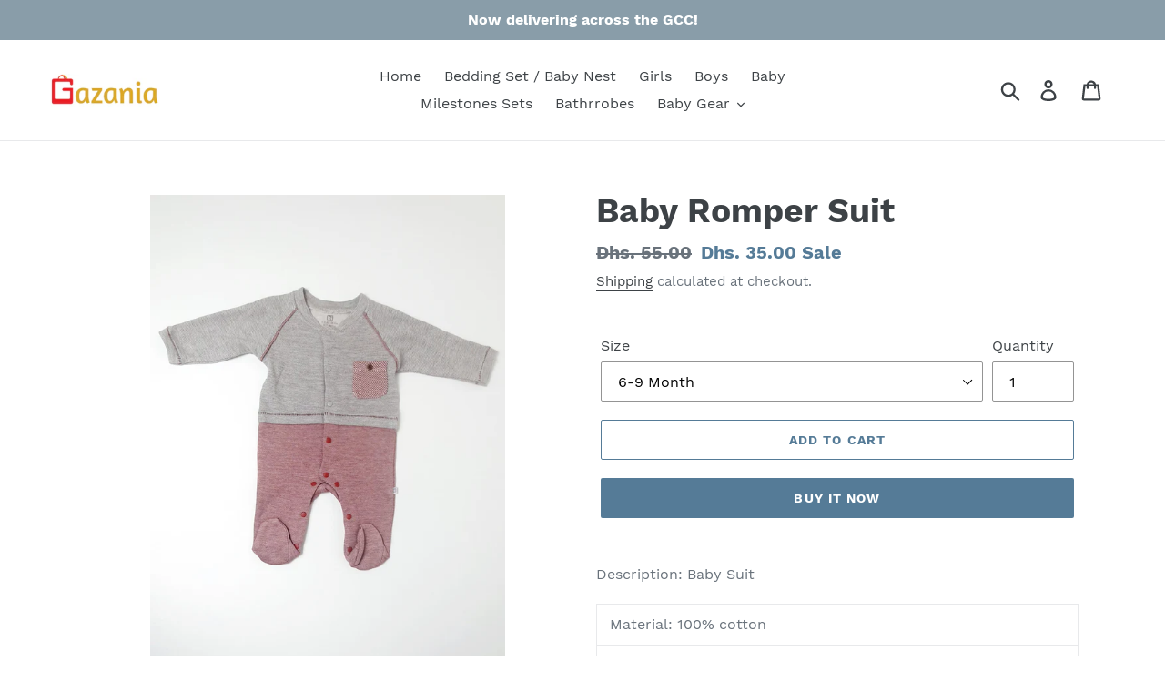

--- FILE ---
content_type: text/html; charset=utf-8
request_url: https://www.egazania.com/products/copy-of-baby-romper-suit-3
body_size: 19684
content:
<!doctype html>
<html class="no-js" lang="en">
<head>
<!-- Global site tag (gtag.js) - Google Analytics -->
<script async src="https://www.googletagmanager.com/gtag/js?id=UA-135627865-1"></script>
<script>
  window.dataLayer = window.dataLayer || [];
  function gtag(){dataLayer.push(arguments);}
  gtag('js', new Date());
  gtag('config', 'UA-135627865-1');
  gtag('config', 'AW-1042521194');
</script>


  <meta name="google-site-verification" content="WVIadOx8ORwhfR8MAFz8h7g5tR-t4gImgq23tzyPfFQ" />
  <meta charset="utf-8">
  <meta http-equiv="X-UA-Compatible" content="IE=edge,chrome=1">
  <meta name="viewport" content="width=device-width,initial-scale=1">
  <meta name="theme-color" content="#557b97">
  <link rel="canonical" href="https://www.egazania.com/products/copy-of-baby-romper-suit-3"><link rel="shortcut icon" href="//www.egazania.com/cdn/shop/files/faviconNoBG_32x32.png?v=1614322985" type="image/png"><title>Baby Romper Suit
&ndash; Gazania</title><meta name="description" content="Description: Baby Suit with Bow and Hat Material: 100% cotton Seasons: 4 Seasons Gender: BOY Made in: Turkey"><!-- /snippets/social-meta-tags.liquid -->




<meta property="og:site_name" content="Gazania">
<meta property="og:url" content="https://www.egazania.com/products/copy-of-baby-romper-suit-3">
<meta property="og:title" content="Baby Romper Suit">
<meta property="og:type" content="product">
<meta property="og:description" content="Description: Baby Suit with Bow and Hat Material: 100% cotton Seasons: 4 Seasons Gender: BOY Made in: Turkey">

  <meta property="og:price:amount" content="35.00">
  <meta property="og:price:currency" content="AED">

<meta property="og:image" content="http://www.egazania.com/cdn/shop/products/20200518_210748_1200x1200.jpg?v=1590010665">
<meta property="og:image:secure_url" content="https://www.egazania.com/cdn/shop/products/20200518_210748_1200x1200.jpg?v=1590010665">


<meta name="twitter:card" content="summary_large_image">
<meta name="twitter:title" content="Baby Romper Suit">
<meta name="twitter:description" content="Description: Baby Suit with Bow and Hat Material: 100% cotton Seasons: 4 Seasons Gender: BOY Made in: Turkey">


  <link href="//www.egazania.com/cdn/shop/t/1/assets/theme.scss.css?v=103901103646119291311658244643" rel="stylesheet" type="text/css" media="all" />

  <script>
    var theme = {
      strings: {
        addToCart: "Add to cart",
        soldOut: "Sold out",
        unavailable: "Unavailable",
        regularPrice: "Regular price",
        sale: "Sale",
        showMore: "Show More",
        showLess: "Show Less",
        addressError: "Error looking up that address",
        addressNoResults: "No results for that address",
        addressQueryLimit: "You have exceeded the Google API usage limit. Consider upgrading to a \u003ca href=\"https:\/\/developers.google.com\/maps\/premium\/usage-limits\"\u003ePremium Plan\u003c\/a\u003e.",
        authError: "There was a problem authenticating your Google Maps account.",
        newWindow: "Opens in a new window.",
        external: "Opens external website.",
        newWindowExternal: "Opens external website in a new window."
      },
      moneyFormat: "\u003cspan class=money\u003eDhs. {{amount}}\u003c\/span\u003e"
    }

    document.documentElement.className = document.documentElement.className.replace('no-js', 'js');
  </script><script src="//www.egazania.com/cdn/shop/t/1/assets/lazysizes.js?v=68441465964607740661546796125" async="async"></script>
  <script src="//www.egazania.com/cdn/shop/t/1/assets/vendor.js?v=121857302354663160541546796126" defer="defer"></script>
  <script src="//www.egazania.com/cdn/shop/t/1/assets/theme.js?v=12513799077045517171639151945" defer="defer"></script>

  <script>window.performance && window.performance.mark && window.performance.mark('shopify.content_for_header.start');</script><meta id="shopify-digital-wallet" name="shopify-digital-wallet" content="/15910699108/digital_wallets/dialog">
<link rel="alternate" hreflang="x-default" href="https://www.egazania.com/products/copy-of-baby-romper-suit-3">
<link rel="alternate" hreflang="en" href="https://www.egazania.com/products/copy-of-baby-romper-suit-3">
<link rel="alternate" hreflang="ar" href="https://www.egazania.com/ar/products/copy-of-baby-romper-suit-3">
<link rel="alternate" type="application/json+oembed" href="https://www.egazania.com/products/copy-of-baby-romper-suit-3.oembed">
<script async="async" src="/checkouts/internal/preloads.js?locale=en-AE"></script>
<script id="shopify-features" type="application/json">{"accessToken":"c081b2992268055f22c27b635234298e","betas":["rich-media-storefront-analytics"],"domain":"www.egazania.com","predictiveSearch":true,"shopId":15910699108,"locale":"en"}</script>
<script>var Shopify = Shopify || {};
Shopify.shop = "e-gazania.myshopify.com";
Shopify.locale = "en";
Shopify.currency = {"active":"AED","rate":"1.0"};
Shopify.country = "AE";
Shopify.theme = {"name":"Debut","id":54956916836,"schema_name":"Debut","schema_version":"11.0.1","theme_store_id":796,"role":"main"};
Shopify.theme.handle = "null";
Shopify.theme.style = {"id":null,"handle":null};
Shopify.cdnHost = "www.egazania.com/cdn";
Shopify.routes = Shopify.routes || {};
Shopify.routes.root = "/";</script>
<script type="module">!function(o){(o.Shopify=o.Shopify||{}).modules=!0}(window);</script>
<script>!function(o){function n(){var o=[];function n(){o.push(Array.prototype.slice.apply(arguments))}return n.q=o,n}var t=o.Shopify=o.Shopify||{};t.loadFeatures=n(),t.autoloadFeatures=n()}(window);</script>
<script id="shop-js-analytics" type="application/json">{"pageType":"product"}</script>
<script defer="defer" async type="module" src="//www.egazania.com/cdn/shopifycloud/shop-js/modules/v2/client.init-shop-cart-sync_C5BV16lS.en.esm.js"></script>
<script defer="defer" async type="module" src="//www.egazania.com/cdn/shopifycloud/shop-js/modules/v2/chunk.common_CygWptCX.esm.js"></script>
<script type="module">
  await import("//www.egazania.com/cdn/shopifycloud/shop-js/modules/v2/client.init-shop-cart-sync_C5BV16lS.en.esm.js");
await import("//www.egazania.com/cdn/shopifycloud/shop-js/modules/v2/chunk.common_CygWptCX.esm.js");

  window.Shopify.SignInWithShop?.initShopCartSync?.({"fedCMEnabled":true,"windoidEnabled":true});

</script>
<script>(function() {
  var isLoaded = false;
  function asyncLoad() {
    if (isLoaded) return;
    isLoaded = true;
    var urls = ["https:\/\/cdn.autoketing.org\/sdk-cdn\/currency-convert\/dist\/currency-convert-embed.js?t=1614972564389812761\u0026shop=e-gazania.myshopify.com"];
    for (var i = 0; i < urls.length; i++) {
      var s = document.createElement('script');
      s.type = 'text/javascript';
      s.async = true;
      s.src = urls[i];
      var x = document.getElementsByTagName('script')[0];
      x.parentNode.insertBefore(s, x);
    }
  };
  if(window.attachEvent) {
    window.attachEvent('onload', asyncLoad);
  } else {
    window.addEventListener('load', asyncLoad, false);
  }
})();</script>
<script id="__st">var __st={"a":15910699108,"offset":14400,"reqid":"61e9637c-6551-4db8-af07-6f02a713ee35-1768692687","pageurl":"www.egazania.com\/products\/copy-of-baby-romper-suit-3","u":"7e7ddd81567f","p":"product","rtyp":"product","rid":4458855039059};</script>
<script>window.ShopifyPaypalV4VisibilityTracking = true;</script>
<script id="captcha-bootstrap">!function(){'use strict';const t='contact',e='account',n='new_comment',o=[[t,t],['blogs',n],['comments',n],[t,'customer']],c=[[e,'customer_login'],[e,'guest_login'],[e,'recover_customer_password'],[e,'create_customer']],r=t=>t.map((([t,e])=>`form[action*='/${t}']:not([data-nocaptcha='true']) input[name='form_type'][value='${e}']`)).join(','),a=t=>()=>t?[...document.querySelectorAll(t)].map((t=>t.form)):[];function s(){const t=[...o],e=r(t);return a(e)}const i='password',u='form_key',d=['recaptcha-v3-token','g-recaptcha-response','h-captcha-response',i],f=()=>{try{return window.sessionStorage}catch{return}},m='__shopify_v',_=t=>t.elements[u];function p(t,e,n=!1){try{const o=window.sessionStorage,c=JSON.parse(o.getItem(e)),{data:r}=function(t){const{data:e,action:n}=t;return t[m]||n?{data:e,action:n}:{data:t,action:n}}(c);for(const[e,n]of Object.entries(r))t.elements[e]&&(t.elements[e].value=n);n&&o.removeItem(e)}catch(o){console.error('form repopulation failed',{error:o})}}const l='form_type',E='cptcha';function T(t){t.dataset[E]=!0}const w=window,h=w.document,L='Shopify',v='ce_forms',y='captcha';let A=!1;((t,e)=>{const n=(g='f06e6c50-85a8-45c8-87d0-21a2b65856fe',I='https://cdn.shopify.com/shopifycloud/storefront-forms-hcaptcha/ce_storefront_forms_captcha_hcaptcha.v1.5.2.iife.js',D={infoText:'Protected by hCaptcha',privacyText:'Privacy',termsText:'Terms'},(t,e,n)=>{const o=w[L][v],c=o.bindForm;if(c)return c(t,g,e,D).then(n);var r;o.q.push([[t,g,e,D],n]),r=I,A||(h.body.append(Object.assign(h.createElement('script'),{id:'captcha-provider',async:!0,src:r})),A=!0)});var g,I,D;w[L]=w[L]||{},w[L][v]=w[L][v]||{},w[L][v].q=[],w[L][y]=w[L][y]||{},w[L][y].protect=function(t,e){n(t,void 0,e),T(t)},Object.freeze(w[L][y]),function(t,e,n,w,h,L){const[v,y,A,g]=function(t,e,n){const i=e?o:[],u=t?c:[],d=[...i,...u],f=r(d),m=r(i),_=r(d.filter((([t,e])=>n.includes(e))));return[a(f),a(m),a(_),s()]}(w,h,L),I=t=>{const e=t.target;return e instanceof HTMLFormElement?e:e&&e.form},D=t=>v().includes(t);t.addEventListener('submit',(t=>{const e=I(t);if(!e)return;const n=D(e)&&!e.dataset.hcaptchaBound&&!e.dataset.recaptchaBound,o=_(e),c=g().includes(e)&&(!o||!o.value);(n||c)&&t.preventDefault(),c&&!n&&(function(t){try{if(!f())return;!function(t){const e=f();if(!e)return;const n=_(t);if(!n)return;const o=n.value;o&&e.removeItem(o)}(t);const e=Array.from(Array(32),(()=>Math.random().toString(36)[2])).join('');!function(t,e){_(t)||t.append(Object.assign(document.createElement('input'),{type:'hidden',name:u})),t.elements[u].value=e}(t,e),function(t,e){const n=f();if(!n)return;const o=[...t.querySelectorAll(`input[type='${i}']`)].map((({name:t})=>t)),c=[...d,...o],r={};for(const[a,s]of new FormData(t).entries())c.includes(a)||(r[a]=s);n.setItem(e,JSON.stringify({[m]:1,action:t.action,data:r}))}(t,e)}catch(e){console.error('failed to persist form',e)}}(e),e.submit())}));const S=(t,e)=>{t&&!t.dataset[E]&&(n(t,e.some((e=>e===t))),T(t))};for(const o of['focusin','change'])t.addEventListener(o,(t=>{const e=I(t);D(e)&&S(e,y())}));const B=e.get('form_key'),M=e.get(l),P=B&&M;t.addEventListener('DOMContentLoaded',(()=>{const t=y();if(P)for(const e of t)e.elements[l].value===M&&p(e,B);[...new Set([...A(),...v().filter((t=>'true'===t.dataset.shopifyCaptcha))])].forEach((e=>S(e,t)))}))}(h,new URLSearchParams(w.location.search),n,t,e,['guest_login'])})(!0,!0)}();</script>
<script integrity="sha256-4kQ18oKyAcykRKYeNunJcIwy7WH5gtpwJnB7kiuLZ1E=" data-source-attribution="shopify.loadfeatures" defer="defer" src="//www.egazania.com/cdn/shopifycloud/storefront/assets/storefront/load_feature-a0a9edcb.js" crossorigin="anonymous"></script>
<script data-source-attribution="shopify.dynamic_checkout.dynamic.init">var Shopify=Shopify||{};Shopify.PaymentButton=Shopify.PaymentButton||{isStorefrontPortableWallets:!0,init:function(){window.Shopify.PaymentButton.init=function(){};var t=document.createElement("script");t.src="https://www.egazania.com/cdn/shopifycloud/portable-wallets/latest/portable-wallets.en.js",t.type="module",document.head.appendChild(t)}};
</script>
<script data-source-attribution="shopify.dynamic_checkout.buyer_consent">
  function portableWalletsHideBuyerConsent(e){var t=document.getElementById("shopify-buyer-consent"),n=document.getElementById("shopify-subscription-policy-button");t&&n&&(t.classList.add("hidden"),t.setAttribute("aria-hidden","true"),n.removeEventListener("click",e))}function portableWalletsShowBuyerConsent(e){var t=document.getElementById("shopify-buyer-consent"),n=document.getElementById("shopify-subscription-policy-button");t&&n&&(t.classList.remove("hidden"),t.removeAttribute("aria-hidden"),n.addEventListener("click",e))}window.Shopify?.PaymentButton&&(window.Shopify.PaymentButton.hideBuyerConsent=portableWalletsHideBuyerConsent,window.Shopify.PaymentButton.showBuyerConsent=portableWalletsShowBuyerConsent);
</script>
<script>
  function portableWalletsCleanup(e){e&&e.src&&console.error("Failed to load portable wallets script "+e.src);var t=document.querySelectorAll("shopify-accelerated-checkout .shopify-payment-button__skeleton, shopify-accelerated-checkout-cart .wallet-cart-button__skeleton"),e=document.getElementById("shopify-buyer-consent");for(let e=0;e<t.length;e++)t[e].remove();e&&e.remove()}function portableWalletsNotLoadedAsModule(e){e instanceof ErrorEvent&&"string"==typeof e.message&&e.message.includes("import.meta")&&"string"==typeof e.filename&&e.filename.includes("portable-wallets")&&(window.removeEventListener("error",portableWalletsNotLoadedAsModule),window.Shopify.PaymentButton.failedToLoad=e,"loading"===document.readyState?document.addEventListener("DOMContentLoaded",window.Shopify.PaymentButton.init):window.Shopify.PaymentButton.init())}window.addEventListener("error",portableWalletsNotLoadedAsModule);
</script>

<script type="module" src="https://www.egazania.com/cdn/shopifycloud/portable-wallets/latest/portable-wallets.en.js" onError="portableWalletsCleanup(this)" crossorigin="anonymous"></script>
<script nomodule>
  document.addEventListener("DOMContentLoaded", portableWalletsCleanup);
</script>

<link id="shopify-accelerated-checkout-styles" rel="stylesheet" media="screen" href="https://www.egazania.com/cdn/shopifycloud/portable-wallets/latest/accelerated-checkout-backwards-compat.css" crossorigin="anonymous">
<style id="shopify-accelerated-checkout-cart">
        #shopify-buyer-consent {
  margin-top: 1em;
  display: inline-block;
  width: 100%;
}

#shopify-buyer-consent.hidden {
  display: none;
}

#shopify-subscription-policy-button {
  background: none;
  border: none;
  padding: 0;
  text-decoration: underline;
  font-size: inherit;
  cursor: pointer;
}

#shopify-subscription-policy-button::before {
  box-shadow: none;
}

      </style>

<script>window.performance && window.performance.mark && window.performance.mark('shopify.content_for_header.end');</script>
<link href="https://monorail-edge.shopifysvc.com" rel="dns-prefetch">
<script>(function(){if ("sendBeacon" in navigator && "performance" in window) {try {var session_token_from_headers = performance.getEntriesByType('navigation')[0].serverTiming.find(x => x.name == '_s').description;} catch {var session_token_from_headers = undefined;}var session_cookie_matches = document.cookie.match(/_shopify_s=([^;]*)/);var session_token_from_cookie = session_cookie_matches && session_cookie_matches.length === 2 ? session_cookie_matches[1] : "";var session_token = session_token_from_headers || session_token_from_cookie || "";function handle_abandonment_event(e) {var entries = performance.getEntries().filter(function(entry) {return /monorail-edge.shopifysvc.com/.test(entry.name);});if (!window.abandonment_tracked && entries.length === 0) {window.abandonment_tracked = true;var currentMs = Date.now();var navigation_start = performance.timing.navigationStart;var payload = {shop_id: 15910699108,url: window.location.href,navigation_start,duration: currentMs - navigation_start,session_token,page_type: "product"};window.navigator.sendBeacon("https://monorail-edge.shopifysvc.com/v1/produce", JSON.stringify({schema_id: "online_store_buyer_site_abandonment/1.1",payload: payload,metadata: {event_created_at_ms: currentMs,event_sent_at_ms: currentMs}}));}}window.addEventListener('pagehide', handle_abandonment_event);}}());</script>
<script id="web-pixels-manager-setup">(function e(e,d,r,n,o){if(void 0===o&&(o={}),!Boolean(null===(a=null===(i=window.Shopify)||void 0===i?void 0:i.analytics)||void 0===a?void 0:a.replayQueue)){var i,a;window.Shopify=window.Shopify||{};var t=window.Shopify;t.analytics=t.analytics||{};var s=t.analytics;s.replayQueue=[],s.publish=function(e,d,r){return s.replayQueue.push([e,d,r]),!0};try{self.performance.mark("wpm:start")}catch(e){}var l=function(){var e={modern:/Edge?\/(1{2}[4-9]|1[2-9]\d|[2-9]\d{2}|\d{4,})\.\d+(\.\d+|)|Firefox\/(1{2}[4-9]|1[2-9]\d|[2-9]\d{2}|\d{4,})\.\d+(\.\d+|)|Chrom(ium|e)\/(9{2}|\d{3,})\.\d+(\.\d+|)|(Maci|X1{2}).+ Version\/(15\.\d+|(1[6-9]|[2-9]\d|\d{3,})\.\d+)([,.]\d+|)( \(\w+\)|)( Mobile\/\w+|) Safari\/|Chrome.+OPR\/(9{2}|\d{3,})\.\d+\.\d+|(CPU[ +]OS|iPhone[ +]OS|CPU[ +]iPhone|CPU IPhone OS|CPU iPad OS)[ +]+(15[._]\d+|(1[6-9]|[2-9]\d|\d{3,})[._]\d+)([._]\d+|)|Android:?[ /-](13[3-9]|1[4-9]\d|[2-9]\d{2}|\d{4,})(\.\d+|)(\.\d+|)|Android.+Firefox\/(13[5-9]|1[4-9]\d|[2-9]\d{2}|\d{4,})\.\d+(\.\d+|)|Android.+Chrom(ium|e)\/(13[3-9]|1[4-9]\d|[2-9]\d{2}|\d{4,})\.\d+(\.\d+|)|SamsungBrowser\/([2-9]\d|\d{3,})\.\d+/,legacy:/Edge?\/(1[6-9]|[2-9]\d|\d{3,})\.\d+(\.\d+|)|Firefox\/(5[4-9]|[6-9]\d|\d{3,})\.\d+(\.\d+|)|Chrom(ium|e)\/(5[1-9]|[6-9]\d|\d{3,})\.\d+(\.\d+|)([\d.]+$|.*Safari\/(?![\d.]+ Edge\/[\d.]+$))|(Maci|X1{2}).+ Version\/(10\.\d+|(1[1-9]|[2-9]\d|\d{3,})\.\d+)([,.]\d+|)( \(\w+\)|)( Mobile\/\w+|) Safari\/|Chrome.+OPR\/(3[89]|[4-9]\d|\d{3,})\.\d+\.\d+|(CPU[ +]OS|iPhone[ +]OS|CPU[ +]iPhone|CPU IPhone OS|CPU iPad OS)[ +]+(10[._]\d+|(1[1-9]|[2-9]\d|\d{3,})[._]\d+)([._]\d+|)|Android:?[ /-](13[3-9]|1[4-9]\d|[2-9]\d{2}|\d{4,})(\.\d+|)(\.\d+|)|Mobile Safari.+OPR\/([89]\d|\d{3,})\.\d+\.\d+|Android.+Firefox\/(13[5-9]|1[4-9]\d|[2-9]\d{2}|\d{4,})\.\d+(\.\d+|)|Android.+Chrom(ium|e)\/(13[3-9]|1[4-9]\d|[2-9]\d{2}|\d{4,})\.\d+(\.\d+|)|Android.+(UC? ?Browser|UCWEB|U3)[ /]?(15\.([5-9]|\d{2,})|(1[6-9]|[2-9]\d|\d{3,})\.\d+)\.\d+|SamsungBrowser\/(5\.\d+|([6-9]|\d{2,})\.\d+)|Android.+MQ{2}Browser\/(14(\.(9|\d{2,})|)|(1[5-9]|[2-9]\d|\d{3,})(\.\d+|))(\.\d+|)|K[Aa][Ii]OS\/(3\.\d+|([4-9]|\d{2,})\.\d+)(\.\d+|)/},d=e.modern,r=e.legacy,n=navigator.userAgent;return n.match(d)?"modern":n.match(r)?"legacy":"unknown"}(),u="modern"===l?"modern":"legacy",c=(null!=n?n:{modern:"",legacy:""})[u],f=function(e){return[e.baseUrl,"/wpm","/b",e.hashVersion,"modern"===e.buildTarget?"m":"l",".js"].join("")}({baseUrl:d,hashVersion:r,buildTarget:u}),m=function(e){var d=e.version,r=e.bundleTarget,n=e.surface,o=e.pageUrl,i=e.monorailEndpoint;return{emit:function(e){var a=e.status,t=e.errorMsg,s=(new Date).getTime(),l=JSON.stringify({metadata:{event_sent_at_ms:s},events:[{schema_id:"web_pixels_manager_load/3.1",payload:{version:d,bundle_target:r,page_url:o,status:a,surface:n,error_msg:t},metadata:{event_created_at_ms:s}}]});if(!i)return console&&console.warn&&console.warn("[Web Pixels Manager] No Monorail endpoint provided, skipping logging."),!1;try{return self.navigator.sendBeacon.bind(self.navigator)(i,l)}catch(e){}var u=new XMLHttpRequest;try{return u.open("POST",i,!0),u.setRequestHeader("Content-Type","text/plain"),u.send(l),!0}catch(e){return console&&console.warn&&console.warn("[Web Pixels Manager] Got an unhandled error while logging to Monorail."),!1}}}}({version:r,bundleTarget:l,surface:e.surface,pageUrl:self.location.href,monorailEndpoint:e.monorailEndpoint});try{o.browserTarget=l,function(e){var d=e.src,r=e.async,n=void 0===r||r,o=e.onload,i=e.onerror,a=e.sri,t=e.scriptDataAttributes,s=void 0===t?{}:t,l=document.createElement("script"),u=document.querySelector("head"),c=document.querySelector("body");if(l.async=n,l.src=d,a&&(l.integrity=a,l.crossOrigin="anonymous"),s)for(var f in s)if(Object.prototype.hasOwnProperty.call(s,f))try{l.dataset[f]=s[f]}catch(e){}if(o&&l.addEventListener("load",o),i&&l.addEventListener("error",i),u)u.appendChild(l);else{if(!c)throw new Error("Did not find a head or body element to append the script");c.appendChild(l)}}({src:f,async:!0,onload:function(){if(!function(){var e,d;return Boolean(null===(d=null===(e=window.Shopify)||void 0===e?void 0:e.analytics)||void 0===d?void 0:d.initialized)}()){var d=window.webPixelsManager.init(e)||void 0;if(d){var r=window.Shopify.analytics;r.replayQueue.forEach((function(e){var r=e[0],n=e[1],o=e[2];d.publishCustomEvent(r,n,o)})),r.replayQueue=[],r.publish=d.publishCustomEvent,r.visitor=d.visitor,r.initialized=!0}}},onerror:function(){return m.emit({status:"failed",errorMsg:"".concat(f," has failed to load")})},sri:function(e){var d=/^sha384-[A-Za-z0-9+/=]+$/;return"string"==typeof e&&d.test(e)}(c)?c:"",scriptDataAttributes:o}),m.emit({status:"loading"})}catch(e){m.emit({status:"failed",errorMsg:(null==e?void 0:e.message)||"Unknown error"})}}})({shopId: 15910699108,storefrontBaseUrl: "https://www.egazania.com",extensionsBaseUrl: "https://extensions.shopifycdn.com/cdn/shopifycloud/web-pixels-manager",monorailEndpoint: "https://monorail-edge.shopifysvc.com/unstable/produce_batch",surface: "storefront-renderer",enabledBetaFlags: ["2dca8a86"],webPixelsConfigList: [{"id":"51544147","eventPayloadVersion":"v1","runtimeContext":"LAX","scriptVersion":"1","type":"CUSTOM","privacyPurposes":["MARKETING"],"name":"Meta pixel (migrated)"},{"id":"82411603","eventPayloadVersion":"v1","runtimeContext":"LAX","scriptVersion":"1","type":"CUSTOM","privacyPurposes":["ANALYTICS"],"name":"Google Analytics tag (migrated)"},{"id":"shopify-app-pixel","configuration":"{}","eventPayloadVersion":"v1","runtimeContext":"STRICT","scriptVersion":"0450","apiClientId":"shopify-pixel","type":"APP","privacyPurposes":["ANALYTICS","MARKETING"]},{"id":"shopify-custom-pixel","eventPayloadVersion":"v1","runtimeContext":"LAX","scriptVersion":"0450","apiClientId":"shopify-pixel","type":"CUSTOM","privacyPurposes":["ANALYTICS","MARKETING"]}],isMerchantRequest: false,initData: {"shop":{"name":"Gazania","paymentSettings":{"currencyCode":"AED"},"myshopifyDomain":"e-gazania.myshopify.com","countryCode":"AE","storefrontUrl":"https:\/\/www.egazania.com"},"customer":null,"cart":null,"checkout":null,"productVariants":[{"price":{"amount":35.0,"currencyCode":"AED"},"product":{"title":"Baby Romper Suit","vendor":"Babexi","id":"4458855039059","untranslatedTitle":"Baby Romper Suit","url":"\/products\/copy-of-baby-romper-suit-3","type":"Girls"},"id":"31809522565203","image":{"src":"\/\/www.egazania.com\/cdn\/shop\/products\/20200518_210748.jpg?v=1590010665"},"sku":null,"title":"0-3 Months","untranslatedTitle":"0-3 Months"},{"price":{"amount":35.0,"currencyCode":"AED"},"product":{"title":"Baby Romper Suit","vendor":"Babexi","id":"4458855039059","untranslatedTitle":"Baby Romper Suit","url":"\/products\/copy-of-baby-romper-suit-3","type":"Girls"},"id":"31809522597971","image":{"src":"\/\/www.egazania.com\/cdn\/shop\/products\/20200518_210748.jpg?v=1590010665"},"sku":null,"title":"3-6 Months","untranslatedTitle":"3-6 Months"},{"price":{"amount":35.0,"currencyCode":"AED"},"product":{"title":"Baby Romper Suit","vendor":"Babexi","id":"4458855039059","untranslatedTitle":"Baby Romper Suit","url":"\/products\/copy-of-baby-romper-suit-3","type":"Girls"},"id":"31809522630739","image":{"src":"\/\/www.egazania.com\/cdn\/shop\/products\/20200518_210748.jpg?v=1590010665"},"sku":null,"title":"6-9 Month","untranslatedTitle":"6-9 Month"}],"purchasingCompany":null},},"https://www.egazania.com/cdn","fcfee988w5aeb613cpc8e4bc33m6693e112",{"modern":"","legacy":""},{"shopId":"15910699108","storefrontBaseUrl":"https:\/\/www.egazania.com","extensionBaseUrl":"https:\/\/extensions.shopifycdn.com\/cdn\/shopifycloud\/web-pixels-manager","surface":"storefront-renderer","enabledBetaFlags":"[\"2dca8a86\"]","isMerchantRequest":"false","hashVersion":"fcfee988w5aeb613cpc8e4bc33m6693e112","publish":"custom","events":"[[\"page_viewed\",{}],[\"product_viewed\",{\"productVariant\":{\"price\":{\"amount\":35.0,\"currencyCode\":\"AED\"},\"product\":{\"title\":\"Baby Romper Suit\",\"vendor\":\"Babexi\",\"id\":\"4458855039059\",\"untranslatedTitle\":\"Baby Romper Suit\",\"url\":\"\/products\/copy-of-baby-romper-suit-3\",\"type\":\"Girls\"},\"id\":\"31809522630739\",\"image\":{\"src\":\"\/\/www.egazania.com\/cdn\/shop\/products\/20200518_210748.jpg?v=1590010665\"},\"sku\":null,\"title\":\"6-9 Month\",\"untranslatedTitle\":\"6-9 Month\"}}]]"});</script><script>
  window.ShopifyAnalytics = window.ShopifyAnalytics || {};
  window.ShopifyAnalytics.meta = window.ShopifyAnalytics.meta || {};
  window.ShopifyAnalytics.meta.currency = 'AED';
  var meta = {"product":{"id":4458855039059,"gid":"gid:\/\/shopify\/Product\/4458855039059","vendor":"Babexi","type":"Girls","handle":"copy-of-baby-romper-suit-3","variants":[{"id":31809522565203,"price":3500,"name":"Baby Romper Suit - 0-3 Months","public_title":"0-3 Months","sku":null},{"id":31809522597971,"price":3500,"name":"Baby Romper Suit - 3-6 Months","public_title":"3-6 Months","sku":null},{"id":31809522630739,"price":3500,"name":"Baby Romper Suit - 6-9 Month","public_title":"6-9 Month","sku":null}],"remote":false},"page":{"pageType":"product","resourceType":"product","resourceId":4458855039059,"requestId":"61e9637c-6551-4db8-af07-6f02a713ee35-1768692687"}};
  for (var attr in meta) {
    window.ShopifyAnalytics.meta[attr] = meta[attr];
  }
</script>
<script class="analytics">
  (function () {
    var customDocumentWrite = function(content) {
      var jquery = null;

      if (window.jQuery) {
        jquery = window.jQuery;
      } else if (window.Checkout && window.Checkout.$) {
        jquery = window.Checkout.$;
      }

      if (jquery) {
        jquery('body').append(content);
      }
    };

    var hasLoggedConversion = function(token) {
      if (token) {
        return document.cookie.indexOf('loggedConversion=' + token) !== -1;
      }
      return false;
    }

    var setCookieIfConversion = function(token) {
      if (token) {
        var twoMonthsFromNow = new Date(Date.now());
        twoMonthsFromNow.setMonth(twoMonthsFromNow.getMonth() + 2);

        document.cookie = 'loggedConversion=' + token + '; expires=' + twoMonthsFromNow;
      }
    }

    var trekkie = window.ShopifyAnalytics.lib = window.trekkie = window.trekkie || [];
    if (trekkie.integrations) {
      return;
    }
    trekkie.methods = [
      'identify',
      'page',
      'ready',
      'track',
      'trackForm',
      'trackLink'
    ];
    trekkie.factory = function(method) {
      return function() {
        var args = Array.prototype.slice.call(arguments);
        args.unshift(method);
        trekkie.push(args);
        return trekkie;
      };
    };
    for (var i = 0; i < trekkie.methods.length; i++) {
      var key = trekkie.methods[i];
      trekkie[key] = trekkie.factory(key);
    }
    trekkie.load = function(config) {
      trekkie.config = config || {};
      trekkie.config.initialDocumentCookie = document.cookie;
      var first = document.getElementsByTagName('script')[0];
      var script = document.createElement('script');
      script.type = 'text/javascript';
      script.onerror = function(e) {
        var scriptFallback = document.createElement('script');
        scriptFallback.type = 'text/javascript';
        scriptFallback.onerror = function(error) {
                var Monorail = {
      produce: function produce(monorailDomain, schemaId, payload) {
        var currentMs = new Date().getTime();
        var event = {
          schema_id: schemaId,
          payload: payload,
          metadata: {
            event_created_at_ms: currentMs,
            event_sent_at_ms: currentMs
          }
        };
        return Monorail.sendRequest("https://" + monorailDomain + "/v1/produce", JSON.stringify(event));
      },
      sendRequest: function sendRequest(endpointUrl, payload) {
        // Try the sendBeacon API
        if (window && window.navigator && typeof window.navigator.sendBeacon === 'function' && typeof window.Blob === 'function' && !Monorail.isIos12()) {
          var blobData = new window.Blob([payload], {
            type: 'text/plain'
          });

          if (window.navigator.sendBeacon(endpointUrl, blobData)) {
            return true;
          } // sendBeacon was not successful

        } // XHR beacon

        var xhr = new XMLHttpRequest();

        try {
          xhr.open('POST', endpointUrl);
          xhr.setRequestHeader('Content-Type', 'text/plain');
          xhr.send(payload);
        } catch (e) {
          console.log(e);
        }

        return false;
      },
      isIos12: function isIos12() {
        return window.navigator.userAgent.lastIndexOf('iPhone; CPU iPhone OS 12_') !== -1 || window.navigator.userAgent.lastIndexOf('iPad; CPU OS 12_') !== -1;
      }
    };
    Monorail.produce('monorail-edge.shopifysvc.com',
      'trekkie_storefront_load_errors/1.1',
      {shop_id: 15910699108,
      theme_id: 54956916836,
      app_name: "storefront",
      context_url: window.location.href,
      source_url: "//www.egazania.com/cdn/s/trekkie.storefront.cd680fe47e6c39ca5d5df5f0a32d569bc48c0f27.min.js"});

        };
        scriptFallback.async = true;
        scriptFallback.src = '//www.egazania.com/cdn/s/trekkie.storefront.cd680fe47e6c39ca5d5df5f0a32d569bc48c0f27.min.js';
        first.parentNode.insertBefore(scriptFallback, first);
      };
      script.async = true;
      script.src = '//www.egazania.com/cdn/s/trekkie.storefront.cd680fe47e6c39ca5d5df5f0a32d569bc48c0f27.min.js';
      first.parentNode.insertBefore(script, first);
    };
    trekkie.load(
      {"Trekkie":{"appName":"storefront","development":false,"defaultAttributes":{"shopId":15910699108,"isMerchantRequest":null,"themeId":54956916836,"themeCityHash":"4613406567394712161","contentLanguage":"en","currency":"AED","eventMetadataId":"d18cca75-c501-4c89-948d-47d41ebef581"},"isServerSideCookieWritingEnabled":true,"monorailRegion":"shop_domain","enabledBetaFlags":["65f19447"]},"Session Attribution":{},"S2S":{"facebookCapiEnabled":false,"source":"trekkie-storefront-renderer","apiClientId":580111}}
    );

    var loaded = false;
    trekkie.ready(function() {
      if (loaded) return;
      loaded = true;

      window.ShopifyAnalytics.lib = window.trekkie;

      var originalDocumentWrite = document.write;
      document.write = customDocumentWrite;
      try { window.ShopifyAnalytics.merchantGoogleAnalytics.call(this); } catch(error) {};
      document.write = originalDocumentWrite;

      window.ShopifyAnalytics.lib.page(null,{"pageType":"product","resourceType":"product","resourceId":4458855039059,"requestId":"61e9637c-6551-4db8-af07-6f02a713ee35-1768692687","shopifyEmitted":true});

      var match = window.location.pathname.match(/checkouts\/(.+)\/(thank_you|post_purchase)/)
      var token = match? match[1]: undefined;
      if (!hasLoggedConversion(token)) {
        setCookieIfConversion(token);
        window.ShopifyAnalytics.lib.track("Viewed Product",{"currency":"AED","variantId":31809522565203,"productId":4458855039059,"productGid":"gid:\/\/shopify\/Product\/4458855039059","name":"Baby Romper Suit - 0-3 Months","price":"35.00","sku":null,"brand":"Babexi","variant":"0-3 Months","category":"Girls","nonInteraction":true,"remote":false},undefined,undefined,{"shopifyEmitted":true});
      window.ShopifyAnalytics.lib.track("monorail:\/\/trekkie_storefront_viewed_product\/1.1",{"currency":"AED","variantId":31809522565203,"productId":4458855039059,"productGid":"gid:\/\/shopify\/Product\/4458855039059","name":"Baby Romper Suit - 0-3 Months","price":"35.00","sku":null,"brand":"Babexi","variant":"0-3 Months","category":"Girls","nonInteraction":true,"remote":false,"referer":"https:\/\/www.egazania.com\/products\/copy-of-baby-romper-suit-3"});
      }
    });


        var eventsListenerScript = document.createElement('script');
        eventsListenerScript.async = true;
        eventsListenerScript.src = "//www.egazania.com/cdn/shopifycloud/storefront/assets/shop_events_listener-3da45d37.js";
        document.getElementsByTagName('head')[0].appendChild(eventsListenerScript);

})();</script>
  <script>
  if (!window.ga || (window.ga && typeof window.ga !== 'function')) {
    window.ga = function ga() {
      (window.ga.q = window.ga.q || []).push(arguments);
      if (window.Shopify && window.Shopify.analytics && typeof window.Shopify.analytics.publish === 'function') {
        window.Shopify.analytics.publish("ga_stub_called", {}, {sendTo: "google_osp_migration"});
      }
      console.error("Shopify's Google Analytics stub called with:", Array.from(arguments), "\nSee https://help.shopify.com/manual/promoting-marketing/pixels/pixel-migration#google for more information.");
    };
    if (window.Shopify && window.Shopify.analytics && typeof window.Shopify.analytics.publish === 'function') {
      window.Shopify.analytics.publish("ga_stub_initialized", {}, {sendTo: "google_osp_migration"});
    }
  }
</script>
<script
  defer
  src="https://www.egazania.com/cdn/shopifycloud/perf-kit/shopify-perf-kit-3.0.4.min.js"
  data-application="storefront-renderer"
  data-shop-id="15910699108"
  data-render-region="gcp-us-central1"
  data-page-type="product"
  data-theme-instance-id="54956916836"
  data-theme-name="Debut"
  data-theme-version="11.0.1"
  data-monorail-region="shop_domain"
  data-resource-timing-sampling-rate="10"
  data-shs="true"
  data-shs-beacon="true"
  data-shs-export-with-fetch="true"
  data-shs-logs-sample-rate="1"
  data-shs-beacon-endpoint="https://www.egazania.com/api/collect"
></script>
</head>

<body class="template-product">

  <a class="in-page-link visually-hidden skip-link" href="#MainContent">Skip to content</a>
  <!-- Load Facebook SDK for JavaScript -->
<div id="fb-root"></div>
<script>
  window.fbAsyncInit = function() {
    FB.init({
      xfbml            : true,
      version          : 'v3.3'
    });
  };

  (function(d, s, id) {
  var js, fjs = d.getElementsByTagName(s)[0];
  if (d.getElementById(id)) return;
  js = d.createElement(s); js.id = id;
  js.src = 'https://connect.facebook.net/en_US/sdk/xfbml.customerchat.js';
  fjs.parentNode.insertBefore(js, fjs);
}(document, 'script', 'facebook-jssdk'));</script>

<!-- Your customer chat code -->
<div class="fb-customerchat"
  attribution=setup_tool
  page_id="1083189595191655"
  greeting_dialog_display="hide">
</div>
  <div id="SearchDrawer" class="search-bar drawer drawer--top" role="dialog" aria-modal="true" aria-label="Search">
    <div class="search-bar__table">
      <div class="search-bar__table-cell search-bar__form-wrapper">
        <form class="search search-bar__form" action="/search" method="get" role="search">
          <input class="search__input search-bar__input" type="search" name="q" value="" placeholder="Search" aria-label="Search">
          <button class="search-bar__submit search__submit btn--link" type="submit">
            <svg aria-hidden="true" focusable="false" role="presentation" class="icon icon-search" viewBox="0 0 37 40"><path d="M35.6 36l-9.8-9.8c4.1-5.4 3.6-13.2-1.3-18.1-5.4-5.4-14.2-5.4-19.7 0-5.4 5.4-5.4 14.2 0 19.7 2.6 2.6 6.1 4.1 9.8 4.1 3 0 5.9-1 8.3-2.8l9.8 9.8c.4.4.9.6 1.4.6s1-.2 1.4-.6c.9-.9.9-2.1.1-2.9zm-20.9-8.2c-2.6 0-5.1-1-7-2.9-3.9-3.9-3.9-10.1 0-14C9.6 9 12.2 8 14.7 8s5.1 1 7 2.9c3.9 3.9 3.9 10.1 0 14-1.9 1.9-4.4 2.9-7 2.9z"/></svg>
            <span class="icon__fallback-text">Submit</span>
          </button>
        </form>
      </div>
      <div class="search-bar__table-cell text-right">
        <button type="button" class="btn--link search-bar__close js-drawer-close">
          <svg aria-hidden="true" focusable="false" role="presentation" class="icon icon-close" viewBox="0 0 37 40"><path d="M21.3 23l11-11c.8-.8.8-2 0-2.8-.8-.8-2-.8-2.8 0l-11 11-11-11c-.8-.8-2-.8-2.8 0-.8.8-.8 2 0 2.8l11 11-11 11c-.8.8-.8 2 0 2.8.4.4.9.6 1.4.6s1-.2 1.4-.6l11-11 11 11c.4.4.9.6 1.4.6s1-.2 1.4-.6c.8-.8.8-2 0-2.8l-11-11z"/></svg>
          <span class="icon__fallback-text">Close search</span>
        </button>
      </div>
    </div>
  </div>

  <div id="shopify-section-header" class="shopify-section">
  <style>
    
      .site-header__logo-image {
        max-width: 120px;
      }
    

    
      .site-header__logo-image {
        margin: 0;
      }
    
  </style>


<div data-section-id="header" data-section-type="header-section">
  
    
      <style>
        .announcement-bar {
          background-color: #899da9;
        }

        .announcement-bar--link:hover {
          

          
            
            background-color: #9cadb7;
          
        }

        .announcement-bar__message {
          color: #ffffff;
        }
      </style>

      
        <div class="announcement-bar">
      

        <p class="announcement-bar__message">Now delivering across the GCC!</p>

      
        </div>
      

    
  

  <header class="site-header border-bottom logo--left" role="banner">
    <div class="grid grid--no-gutters grid--table site-header__mobile-nav">
      

      <div class="grid__item medium-up--one-quarter logo-align--left">
        
        
          <div class="h2 site-header__logo">
        
          
<a href="/" class="site-header__logo-image">
              
              <img class="lazyload js"
                   src="//www.egazania.com/cdn/shop/files/Email_Logo_300x300.png?v=1614322983"
                   data-src="//www.egazania.com/cdn/shop/files/Email_Logo_{width}x.png?v=1614322983"
                   data-widths="[180, 360, 540, 720, 900, 1080, 1296, 1512, 1728, 2048]"
                   data-aspectratio="3.3399558498896247"
                   data-sizes="auto"
                   alt="Gazania eGazania Baby Kidswear fashion clothes newborn"
                   style="max-width: 120px">
              <noscript>
                
                <img src="//www.egazania.com/cdn/shop/files/Email_Logo_120x.png?v=1614322983"
                     srcset="//www.egazania.com/cdn/shop/files/Email_Logo_120x.png?v=1614322983 1x, //www.egazania.com/cdn/shop/files/Email_Logo_120x@2x.png?v=1614322983 2x"
                     alt="Gazania eGazania Baby Kidswear fashion clothes newborn"
                     style="max-width: 120px;">
              </noscript>
            </a>
          
        
          </div>
        
      </div>

      
        <nav class="grid__item medium-up--one-half small--hide" id="AccessibleNav" role="navigation">
          <ul class="site-nav list--inline " id="SiteNav">
  



    
      <li>
        <a href="/" class="site-nav__link site-nav__link--main">
          <span class="site-nav__label">Home</span>
        </a>
      </li>
    
  



    
      <li>
        <a href="/collections/bedding-set" class="site-nav__link site-nav__link--main">
          <span class="site-nav__label">Bedding Set / Baby Nest</span>
        </a>
      </li>
    
  



    
      <li>
        <a href="/collections/girls" class="site-nav__link site-nav__link--main">
          <span class="site-nav__label">Girls</span>
        </a>
      </li>
    
  



    
      <li>
        <a href="/collections/boys" class="site-nav__link site-nav__link--main">
          <span class="site-nav__label">Boys</span>
        </a>
      </li>
    
  



    
      <li>
        <a href="/collections/infants" class="site-nav__link site-nav__link--main">
          <span class="site-nav__label">Baby</span>
        </a>
      </li>
    
  



    
      <li>
        <a href="/collections/milestones-sets" class="site-nav__link site-nav__link--main">
          <span class="site-nav__label">Milestones Sets</span>
        </a>
      </li>
    
  



    
      <li>
        <a href="/collections/bathrobes" class="site-nav__link site-nav__link--main">
          <span class="site-nav__label">Bathrrobes</span>
        </a>
      </li>
    
  



    
      <li class="site-nav--has-dropdown">
        <button class="site-nav__link site-nav__link--main site-nav__link--button" type="button" aria-haspopup="true" aria-expanded="false" aria-controls="SiteNavLabel-baby-gear">
          <span class="site-nav__label">Baby Gear</span><svg aria-hidden="true" focusable="false" role="presentation" class="icon icon--wide icon-chevron-down" viewBox="0 0 498.98 284.49"><defs><style>.cls-1{fill:#231f20}</style></defs><path class="cls-1" d="M80.93 271.76A35 35 0 0 1 140.68 247l189.74 189.75L520.16 247a35 35 0 1 1 49.5 49.5L355.17 511a35 35 0 0 1-49.5 0L91.18 296.5a34.89 34.89 0 0 1-10.25-24.74z" transform="translate(-80.93 -236.76)"/></svg>
        </button>

        <div class="site-nav__dropdown" id="SiteNavLabel-baby-gear">
          
            <ul>
              
                <li>
                  <a href="/collections/rocking-chair" class="site-nav__link site-nav__child-link">
                    <span class="site-nav__label">Rocking Cradle</span>
                  </a>
                </li>
              
                <li>
                  <a href="/collections/high-chairs" class="site-nav__link site-nav__child-link site-nav__link--last">
                    <span class="site-nav__label">High Chairs</span>
                  </a>
                </li>
              
            </ul>
          
        </div>
      </li>
    
  
</ul>

        </nav>
      

      <div class="grid__item medium-up--one-quarter text-right site-header__icons site-header__icons--plus">
        <div class="site-header__icons-wrapper">
          <div class="site-header__search site-header__icon">
            <form action="/search" method="get" class="search-header search" role="search">
  <input class="search-header__input search__input"
    type="search"
    name="q"
    placeholder="Search"
    aria-label="Search">
  <button class="search-header__submit search__submit btn--link site-header__icon" type="submit">
    <svg aria-hidden="true" focusable="false" role="presentation" class="icon icon-search" viewBox="0 0 37 40"><path d="M35.6 36l-9.8-9.8c4.1-5.4 3.6-13.2-1.3-18.1-5.4-5.4-14.2-5.4-19.7 0-5.4 5.4-5.4 14.2 0 19.7 2.6 2.6 6.1 4.1 9.8 4.1 3 0 5.9-1 8.3-2.8l9.8 9.8c.4.4.9.6 1.4.6s1-.2 1.4-.6c.9-.9.9-2.1.1-2.9zm-20.9-8.2c-2.6 0-5.1-1-7-2.9-3.9-3.9-3.9-10.1 0-14C9.6 9 12.2 8 14.7 8s5.1 1 7 2.9c3.9 3.9 3.9 10.1 0 14-1.9 1.9-4.4 2.9-7 2.9z"/></svg>
    <span class="icon__fallback-text">Submit</span>
  </button>
</form>

          </div>

          <button type="button" class="btn--link site-header__icon site-header__search-toggle js-drawer-open-top">
            <svg aria-hidden="true" focusable="false" role="presentation" class="icon icon-search" viewBox="0 0 37 40"><path d="M35.6 36l-9.8-9.8c4.1-5.4 3.6-13.2-1.3-18.1-5.4-5.4-14.2-5.4-19.7 0-5.4 5.4-5.4 14.2 0 19.7 2.6 2.6 6.1 4.1 9.8 4.1 3 0 5.9-1 8.3-2.8l9.8 9.8c.4.4.9.6 1.4.6s1-.2 1.4-.6c.9-.9.9-2.1.1-2.9zm-20.9-8.2c-2.6 0-5.1-1-7-2.9-3.9-3.9-3.9-10.1 0-14C9.6 9 12.2 8 14.7 8s5.1 1 7 2.9c3.9 3.9 3.9 10.1 0 14-1.9 1.9-4.4 2.9-7 2.9z"/></svg>
            <span class="icon__fallback-text">Search</span>
          </button>

          
            
              <a href="/account/login" class="site-header__icon site-header__account">
                <svg aria-hidden="true" focusable="false" role="presentation" class="icon icon-login" viewBox="0 0 28.33 37.68"><path d="M14.17 14.9a7.45 7.45 0 1 0-7.5-7.45 7.46 7.46 0 0 0 7.5 7.45zm0-10.91a3.45 3.45 0 1 1-3.5 3.46A3.46 3.46 0 0 1 14.17 4zM14.17 16.47A14.18 14.18 0 0 0 0 30.68c0 1.41.66 4 5.11 5.66a27.17 27.17 0 0 0 9.06 1.34c6.54 0 14.17-1.84 14.17-7a14.18 14.18 0 0 0-14.17-14.21zm0 17.21c-6.3 0-10.17-1.77-10.17-3a10.17 10.17 0 1 1 20.33 0c.01 1.23-3.86 3-10.16 3z"/></svg>
                <span class="icon__fallback-text">Log in</span>
              </a>
            
          

          <a href="/cart" class="site-header__icon site-header__cart">
            <svg aria-hidden="true" focusable="false" role="presentation" class="icon icon-cart" viewBox="0 0 37 40"><path d="M36.5 34.8L33.3 8h-5.9C26.7 3.9 23 .8 18.5.8S10.3 3.9 9.6 8H3.7L.5 34.8c-.2 1.5.4 2.4.9 3 .5.5 1.4 1.2 3.1 1.2h28c1.3 0 2.4-.4 3.1-1.3.7-.7 1-1.8.9-2.9zm-18-30c2.2 0 4.1 1.4 4.7 3.2h-9.5c.7-1.9 2.6-3.2 4.8-3.2zM4.5 35l2.8-23h2.2v3c0 1.1.9 2 2 2s2-.9 2-2v-3h10v3c0 1.1.9 2 2 2s2-.9 2-2v-3h2.2l2.8 23h-28z"/></svg>
            <span class="icon__fallback-text">Cart</span>
            
          </a>

          

          
            <button type="button" class="btn--link site-header__icon site-header__menu js-mobile-nav-toggle mobile-nav--open" aria-controls="MobileNav"  aria-expanded="false" aria-label="Menu">
              <svg aria-hidden="true" focusable="false" role="presentation" class="icon icon-hamburger" viewBox="0 0 37 40"><path d="M33.5 25h-30c-1.1 0-2-.9-2-2s.9-2 2-2h30c1.1 0 2 .9 2 2s-.9 2-2 2zm0-11.5h-30c-1.1 0-2-.9-2-2s.9-2 2-2h30c1.1 0 2 .9 2 2s-.9 2-2 2zm0 23h-30c-1.1 0-2-.9-2-2s.9-2 2-2h30c1.1 0 2 .9 2 2s-.9 2-2 2z"/></svg>
              <svg aria-hidden="true" focusable="false" role="presentation" class="icon icon-close" viewBox="0 0 37 40"><path d="M21.3 23l11-11c.8-.8.8-2 0-2.8-.8-.8-2-.8-2.8 0l-11 11-11-11c-.8-.8-2-.8-2.8 0-.8.8-.8 2 0 2.8l11 11-11 11c-.8.8-.8 2 0 2.8.4.4.9.6 1.4.6s1-.2 1.4-.6l11-11 11 11c.4.4.9.6 1.4.6s1-.2 1.4-.6c.8-.8.8-2 0-2.8l-11-11z"/></svg>
            </button>
          
        </div>

      </div>
    </div>

    <nav class="mobile-nav-wrapper medium-up--hide" role="navigation">
      <ul id="MobileNav" class="mobile-nav">
        
<li class="mobile-nav__item border-bottom">
            
              <a href="/" class="mobile-nav__link">
                <span class="mobile-nav__label">Home</span>
              </a>
            
          </li>
        
<li class="mobile-nav__item border-bottom">
            
              <a href="/collections/bedding-set" class="mobile-nav__link">
                <span class="mobile-nav__label">Bedding Set / Baby Nest</span>
              </a>
            
          </li>
        
<li class="mobile-nav__item border-bottom">
            
              <a href="/collections/girls" class="mobile-nav__link">
                <span class="mobile-nav__label">Girls</span>
              </a>
            
          </li>
        
<li class="mobile-nav__item border-bottom">
            
              <a href="/collections/boys" class="mobile-nav__link">
                <span class="mobile-nav__label">Boys</span>
              </a>
            
          </li>
        
<li class="mobile-nav__item border-bottom">
            
              <a href="/collections/infants" class="mobile-nav__link">
                <span class="mobile-nav__label">Baby</span>
              </a>
            
          </li>
        
<li class="mobile-nav__item border-bottom">
            
              <a href="/collections/milestones-sets" class="mobile-nav__link">
                <span class="mobile-nav__label">Milestones Sets</span>
              </a>
            
          </li>
        
<li class="mobile-nav__item border-bottom">
            
              <a href="/collections/bathrobes" class="mobile-nav__link">
                <span class="mobile-nav__label">Bathrrobes</span>
              </a>
            
          </li>
        
<li class="mobile-nav__item">
            
              
              <button type="button" class="btn--link js-toggle-submenu mobile-nav__link" data-target="baby-gear-8" data-level="1" aria-expanded="false">
                <span class="mobile-nav__label">Baby Gear</span>
                <div class="mobile-nav__icon">
                  <svg aria-hidden="true" focusable="false" role="presentation" class="icon icon-chevron-right" viewBox="0 0 7 11"><path d="M1.5 11A1.5 1.5 0 0 1 .44 8.44L3.38 5.5.44 2.56A1.5 1.5 0 0 1 2.56.44l4 4a1.5 1.5 0 0 1 0 2.12l-4 4A1.5 1.5 0 0 1 1.5 11z" fill="#fff"/></svg>
                </div>
              </button>
              <ul class="mobile-nav__dropdown" data-parent="baby-gear-8" data-level="2">
                <li class="visually-hidden" tabindex="-1" data-menu-title="2">Baby Gear Menu</li>
                <li class="mobile-nav__item border-bottom">
                  <div class="mobile-nav__table">
                    <div class="mobile-nav__table-cell mobile-nav__return">
                      <button class="btn--link js-toggle-submenu mobile-nav__return-btn" type="button" aria-expanded="true" aria-label="Baby Gear">
                        <svg aria-hidden="true" focusable="false" role="presentation" class="icon icon-chevron-left" viewBox="0 0 7 11"><path d="M5.5.037a1.5 1.5 0 0 1 1.06 2.56l-2.94 2.94 2.94 2.94a1.5 1.5 0 0 1-2.12 2.12l-4-4a1.5 1.5 0 0 1 0-2.12l4-4A1.5 1.5 0 0 1 5.5.037z" fill="#fff" class="layer"/></svg>
                      </button>
                    </div>
                    <span class="mobile-nav__sublist-link mobile-nav__sublist-header mobile-nav__sublist-header--main-nav-parent">
                      <span class="mobile-nav__label">Baby Gear</span>
                    </span>
                  </div>
                </li>

                
                  <li class="mobile-nav__item border-bottom">
                    
                      <a href="/collections/rocking-chair" class="mobile-nav__sublist-link">
                        <span class="mobile-nav__label">Rocking Cradle</span>
                      </a>
                    
                  </li>
                
                  <li class="mobile-nav__item">
                    
                      <a href="/collections/high-chairs" class="mobile-nav__sublist-link">
                        <span class="mobile-nav__label">High Chairs</span>
                      </a>
                    
                  </li>
                
              </ul>
            
          </li>
        
        
      </ul>
    </nav>
  </header>

  
</div>



<script type="application/ld+json">
{
  "@context": "http://schema.org",
  "@type": "Organization",
  "name": "Gazania",
  
    
    "logo": "https://www.egazania.com/cdn/shop/files/Email_Logo_1513x.png?v=1614322983",
  
  "sameAs": [
    "",
    "https://www.facebook.com/Gazania-1083189595191655",
    "",
    "https://www.instagram.com/gazaniakids/",
    "",
    "",
    "",
    ""
  ],
  "url": "https://www.egazania.com"
}
</script>




</div>

  <div class="page-container" id="PageContainer">

    <main class="main-content js-focus-hidden" id="MainContent" role="main" tabindex="-1">
      

<div id="shopify-section-product-template" class="shopify-section"><div class="product-template__container page-width"
  id="ProductSection-product-template"
  data-section-id="product-template"
  data-section-type="product"
  data-enable-history-state="true"
>
  


  <div class="grid product-single product-single--medium-image">
    <div class="grid__item product-single__photos medium-up--one-half">
        
        
        
        
<style>
  
  
  @media screen and (min-width: 750px) { 
    #FeaturedImage-product-template-14427432550483 {
      max-width: 397.62535477767267px;
      max-height: 530px;
    }
    #FeaturedImageZoom-product-template-14427432550483-wrapper {
      max-width: 397.62535477767267px;
      max-height: 530px;
    }
   } 
  
  
    
    @media screen and (max-width: 749px) {
      #FeaturedImage-product-template-14427432550483 {
        max-width: 562.6773888363292px;
        max-height: 750px;
      }
      #FeaturedImageZoom-product-template-14427432550483-wrapper {
        max-width: 562.6773888363292px;
      }
    }
  
</style>


        <div id="FeaturedImageZoom-product-template-14427432550483-wrapper" class="product-single__photo-wrapper js">
          <div
          id="FeaturedImageZoom-product-template-14427432550483"
          style="padding-top:133.29129886506936%;"
          class="product-single__photo js-zoom-enabled"
          data-image-id="14427432550483"
           data-zoom="//www.egazania.com/cdn/shop/products/20200518_210748_1024x1024@2x.jpg?v=1590010665">
            <img id="FeaturedImage-product-template-14427432550483"
                 class="feature-row__image product-featured-img lazyload"
                 src="//www.egazania.com/cdn/shop/products/20200518_210748_300x300.jpg?v=1590010665"
                 data-src="//www.egazania.com/cdn/shop/products/20200518_210748_{width}x.jpg?v=1590010665"
                 data-widths="[180, 360, 540, 720, 900, 1080, 1296, 1512, 1728, 2048]"
                 data-aspectratio="0.750236518448439"
                 data-sizes="auto"
                 tabindex="-1"
                 alt="Baby Romper Suit">
          </div>
        </div>
      

      <noscript>
        
        <img src="//www.egazania.com/cdn/shop/products/20200518_210748_530x@2x.jpg?v=1590010665" alt="Baby Romper Suit" id="FeaturedImage-product-template" class="product-featured-img" style="max-width: 530px;">
      </noscript>

      
    </div>

    <div class="grid__item medium-up--one-half">
      <div class="product-single__meta">

        <h1 class="product-single__title">Baby Romper Suit</h1>

          <div class="product__price">
            <!-- snippet/product-price.liquid -->

<dl class="price price--on-sale" data-price>

  

  <div class="price__regular">
    <dt>
      <span class="visually-hidden visually-hidden--inline">Regular price</span>
    </dt>
    <dd>
      <span class="price-item price-item--regular" data-regular-price>
        
          
            <span class=money>Dhs. 55.00</span>
          
        
      </span>
    </dd>
  </div>
  <div class="price__sale">
    <dt>
      <span class="visually-hidden visually-hidden--inline">Sale price</span>
    </dt>
    <dd>
      <span class="price-item price-item--sale" data-sale-price>
        <span class=money>Dhs. 35.00</span>
      </span>
      <span class="price-item__label" aria-hidden="true">Sale</span>
    </dd>
  </div>
</dl>

          </div>
<span class="shopify-product-reviews-badge" data-id="4458855039059"></span><div class="product__policies rte"><a href="/policies/shipping-policy">Shipping</a> calculated at checkout.
</div>
            <div id="error-quantity-product-template" class="form-message form-message--error product__quantity-error hide" tabindex="-1">
              <svg aria-hidden="true" focusable="false" role="presentation" class="icon icon-error" viewBox="0 0 14 14"><path d="M7 14A7 7 0 1 0 7 0a7 7 0 0 0 0 14zm-1.05-3.85A1.05 1.05 0 1 1 7 11.2a1.008 1.008 0 0 1-1.05-1.05zm.381-1.981l-.266-5.25h1.841l-.255 5.25h-1.32z"/></svg> Quantity must be 1 or more
            </div>
          

          

          <form method="post" action="/cart/add" id="product_form_4458855039059" accept-charset="UTF-8" class="product-form product-form-product-template
" enctype="multipart/form-data" novalidate="novalidate"><input type="hidden" name="form_type" value="product" /><input type="hidden" name="utf8" value="✓" />
            
              
                <div class="selector-wrapper js product-form__item">
                  <label for="SingleOptionSelector-0">
                    Size
                  </label>
                  <select class="single-option-selector single-option-selector-product-template product-form__input" id="SingleOptionSelector-0" data-index="option1">
                    
                      <option value="0-3 Months">0-3 Months</option>
                    
                      <option value="3-6 Months">3-6 Months</option>
                    
                      <option value="6-9 Month" selected="selected">6-9 Month</option>
                    
                  </select>
                </div>
              
            

            <select name="id" id="ProductSelect-product-template" class="product-form__variants no-js">
              
                
                  <option disabled="disabled">0-3 Months - Sold out</option>
                
              
                
                  <option disabled="disabled">3-6 Months - Sold out</option>
                
              
                
                  <option  selected="selected"  value="31809522630739">
                    6-9 Month
                  </option>
                
              
            </select>

            
              <div class="product-form__item product-form__item--quantity">
                <label for="Quantity-product-template">Quantity</label>
                <input type="number" id="Quantity-product-template" name="quantity" value="1" min="1" class="product-form__input" pattern="[0-9]*">
              </div>
            
            <div class="product-form__item product-form__item--submit product-form__item--payment-button">
              <button type="submit" name="add" id="AddToCart-product-template"  class="btn product-form__cart-submit btn--secondary-accent">
                <span id="AddToCartText-product-template">
                  
                    Add to cart
                  
                </span>
              </button>
              
                <div data-shopify="payment-button" class="shopify-payment-button"> <shopify-accelerated-checkout recommended="null" fallback="{&quot;supports_subs&quot;:true,&quot;supports_def_opts&quot;:true,&quot;name&quot;:&quot;buy_it_now&quot;,&quot;wallet_params&quot;:{}}" access-token="c081b2992268055f22c27b635234298e" buyer-country="AE" buyer-locale="en" buyer-currency="AED" variant-params="[{&quot;id&quot;:31809522565203,&quot;requiresShipping&quot;:true},{&quot;id&quot;:31809522597971,&quot;requiresShipping&quot;:true},{&quot;id&quot;:31809522630739,&quot;requiresShipping&quot;:true}]" shop-id="15910699108" enabled-flags="[&quot;ae0f5bf6&quot;]" disabled > <div class="shopify-payment-button__button" role="button" disabled aria-hidden="true" style="background-color: transparent; border: none"> <div class="shopify-payment-button__skeleton">&nbsp;</div> </div> </shopify-accelerated-checkout> <small id="shopify-buyer-consent" class="hidden" aria-hidden="true" data-consent-type="subscription"> This item is a recurring or deferred purchase. By continuing, I agree to the <span id="shopify-subscription-policy-button">cancellation policy</span> and authorize you to charge my payment method at the prices, frequency and dates listed on this page until my order is fulfilled or I cancel, if permitted. </small> </div>
              
            </div>
          <input type="hidden" name="product-id" value="4458855039059" /><input type="hidden" name="section-id" value="product-template" /></form>
        </div><p class="visually-hidden" data-product-status
          aria-live="polite"
          role="status"
        ></p>

        <div class="product-single__description rte">
          <p><span>Description: Baby Suit</span></p>
<table width="172">
<tbody>
<tr>
<td width="172">Material: 100% cotton</td>
</tr>
<tr>
<td width="172">Seasons: 4 Seasons</td>
</tr>
<tr>
<td width="172">Gender: girl</td>
</tr>
<tr>
<td width="172">Made in: Turkey</td>
</tr>
</tbody>
</table>
        </div>
		<div id="shopify-product-reviews" data-id="4458855039059"></div>
      
        
          <!-- /snippets/social-sharing.liquid -->
<ul class="social-sharing">

  
    <li>
      <a target="_blank" href="//www.facebook.com/sharer.php?u=https://www.egazania.com/products/copy-of-baby-romper-suit-3" class="btn btn--small btn--share share-facebook">
        <svg aria-hidden="true" focusable="false" role="presentation" class="icon icon-facebook" viewBox="0 0 20 20"><path fill="#444" d="M18.05.811q.439 0 .744.305t.305.744v16.637q0 .439-.305.744t-.744.305h-4.732v-7.221h2.415l.342-2.854h-2.757v-1.83q0-.659.293-1t1.073-.342h1.488V3.762q-.976-.098-2.171-.098-1.634 0-2.635.964t-1 2.72V9.47H7.951v2.854h2.415v7.221H1.413q-.439 0-.744-.305t-.305-.744V1.859q0-.439.305-.744T1.413.81H18.05z"/></svg>
        <span class="share-title" aria-hidden="true">Share</span>
        <span class="visually-hidden">Share on Facebook</span>
      </a>
    </li>
  

  
    <li>
      <a target="_blank" href="//twitter.com/share?text=Baby%20Romper%20Suit&amp;url=https://www.egazania.com/products/copy-of-baby-romper-suit-3" class="btn btn--small btn--share share-twitter">
        <svg aria-hidden="true" focusable="false" role="presentation" class="icon icon-twitter" viewBox="0 0 20 20"><path fill="#444" d="M19.551 4.208q-.815 1.202-1.956 2.038 0 .082.02.255t.02.255q0 1.589-.469 3.179t-1.426 3.036-2.272 2.567-3.158 1.793-3.963.672q-3.301 0-6.031-1.773.571.041.937.041 2.751 0 4.911-1.671-1.284-.02-2.292-.784T2.456 11.85q.346.082.754.082.55 0 1.039-.163-1.365-.285-2.262-1.365T1.09 7.918v-.041q.774.408 1.773.448-.795-.53-1.263-1.396t-.469-1.864q0-1.019.509-1.997 1.487 1.854 3.596 2.924T9.81 7.184q-.143-.509-.143-.897 0-1.63 1.161-2.781t2.832-1.151q.815 0 1.569.326t1.284.917q1.345-.265 2.506-.958-.428 1.386-1.732 2.18 1.243-.163 2.262-.611z"/></svg>
        <span class="share-title" aria-hidden="true">Tweet</span>
        <span class="visually-hidden">Tweet on Twitter</span>
      </a>
    </li>
  

  
    <li>
      <a target="_blank" href="//pinterest.com/pin/create/button/?url=https://www.egazania.com/products/copy-of-baby-romper-suit-3&amp;media=//www.egazania.com/cdn/shop/products/20200518_210748_1024x1024.jpg?v=1590010665&amp;description=Baby%20Romper%20Suit" class="btn btn--small btn--share share-pinterest">
        <svg aria-hidden="true" focusable="false" role="presentation" class="icon icon-pinterest" viewBox="0 0 20 20"><path fill="#444" d="M9.958.811q1.903 0 3.635.744t2.988 2 2 2.988.744 3.635q0 2.537-1.256 4.696t-3.415 3.415-4.696 1.256q-1.39 0-2.659-.366.707-1.147.951-2.025l.659-2.561q.244.463.903.817t1.39.354q1.464 0 2.622-.842t1.793-2.305.634-3.293q0-2.171-1.671-3.769t-4.257-1.598q-1.586 0-2.903.537T5.298 5.897 4.066 7.775t-.427 2.037q0 1.268.476 2.22t1.427 1.342q.171.073.293.012t.171-.232q.171-.61.195-.756.098-.268-.122-.512-.634-.707-.634-1.83 0-1.854 1.281-3.183t3.354-1.329q1.83 0 2.854 1t1.025 2.61q0 1.342-.366 2.476t-1.049 1.817-1.561.683q-.732 0-1.195-.537t-.293-1.269q.098-.342.256-.878t.268-.915.207-.817.098-.732q0-.61-.317-1t-.927-.39q-.756 0-1.269.695t-.512 1.744q0 .39.061.756t.134.537l.073.171q-1 4.342-1.22 5.098-.195.927-.146 2.171-2.513-1.122-4.062-3.44T.59 10.177q0-3.879 2.744-6.623T9.957.81z"/></svg>
        <span class="share-title" aria-hidden="true">Pin it</span>
        <span class="visually-hidden">Pin on Pinterest</span>
      </a>
    </li>
  

</ul>

        
    </div>
  </div>
</div>




  <script type="application/json" id="ProductJson-product-template">
    {"id":4458855039059,"title":"Baby Romper Suit","handle":"copy-of-baby-romper-suit-3","description":"\u003cp\u003e\u003cspan\u003eDescription: Baby Suit\u003c\/span\u003e\u003c\/p\u003e\n\u003ctable width=\"172\"\u003e\n\u003ctbody\u003e\n\u003ctr\u003e\n\u003ctd width=\"172\"\u003eMaterial: 100% cotton\u003c\/td\u003e\n\u003c\/tr\u003e\n\u003ctr\u003e\n\u003ctd width=\"172\"\u003eSeasons: 4 Seasons\u003c\/td\u003e\n\u003c\/tr\u003e\n\u003ctr\u003e\n\u003ctd width=\"172\"\u003eGender: girl\u003c\/td\u003e\n\u003c\/tr\u003e\n\u003ctr\u003e\n\u003ctd width=\"172\"\u003eMade in: Turkey\u003c\/td\u003e\n\u003c\/tr\u003e\n\u003c\/tbody\u003e\n\u003c\/table\u003e","published_at":"2020-05-21T01:37:07+04:00","created_at":"2020-05-21T01:37:08+04:00","vendor":"Babexi","type":"Girls","tags":["0-18 Months"],"price":3500,"price_min":3500,"price_max":3500,"available":true,"price_varies":false,"compare_at_price":5500,"compare_at_price_min":5500,"compare_at_price_max":5500,"compare_at_price_varies":false,"variants":[{"id":31809522565203,"title":"0-3 Months","option1":"0-3 Months","option2":null,"option3":null,"sku":null,"requires_shipping":true,"taxable":false,"featured_image":null,"available":false,"name":"Baby Romper Suit - 0-3 Months","public_title":"0-3 Months","options":["0-3 Months"],"price":3500,"weight":0,"compare_at_price":5500,"inventory_management":"shopify","barcode":null,"requires_selling_plan":false,"selling_plan_allocations":[]},{"id":31809522597971,"title":"3-6 Months","option1":"3-6 Months","option2":null,"option3":null,"sku":null,"requires_shipping":true,"taxable":false,"featured_image":null,"available":false,"name":"Baby Romper Suit - 3-6 Months","public_title":"3-6 Months","options":["3-6 Months"],"price":3500,"weight":0,"compare_at_price":5500,"inventory_management":"shopify","barcode":null,"requires_selling_plan":false,"selling_plan_allocations":[]},{"id":31809522630739,"title":"6-9 Month","option1":"6-9 Month","option2":null,"option3":null,"sku":null,"requires_shipping":true,"taxable":false,"featured_image":null,"available":true,"name":"Baby Romper Suit - 6-9 Month","public_title":"6-9 Month","options":["6-9 Month"],"price":3500,"weight":0,"compare_at_price":5500,"inventory_management":"shopify","barcode":null,"requires_selling_plan":false,"selling_plan_allocations":[]}],"images":["\/\/www.egazania.com\/cdn\/shop\/products\/20200518_210748.jpg?v=1590010665"],"featured_image":"\/\/www.egazania.com\/cdn\/shop\/products\/20200518_210748.jpg?v=1590010665","options":["Size"],"media":[{"alt":null,"id":6600586395731,"position":1,"preview_image":{"aspect_ratio":0.75,"height":2114,"width":1586,"src":"\/\/www.egazania.com\/cdn\/shop\/products\/20200518_210748.jpg?v=1590010665"},"aspect_ratio":0.75,"height":2114,"media_type":"image","src":"\/\/www.egazania.com\/cdn\/shop\/products\/20200518_210748.jpg?v=1590010665","width":1586}],"requires_selling_plan":false,"selling_plan_groups":[],"content":"\u003cp\u003e\u003cspan\u003eDescription: Baby Suit\u003c\/span\u003e\u003c\/p\u003e\n\u003ctable width=\"172\"\u003e\n\u003ctbody\u003e\n\u003ctr\u003e\n\u003ctd width=\"172\"\u003eMaterial: 100% cotton\u003c\/td\u003e\n\u003c\/tr\u003e\n\u003ctr\u003e\n\u003ctd width=\"172\"\u003eSeasons: 4 Seasons\u003c\/td\u003e\n\u003c\/tr\u003e\n\u003ctr\u003e\n\u003ctd width=\"172\"\u003eGender: girl\u003c\/td\u003e\n\u003c\/tr\u003e\n\u003ctr\u003e\n\u003ctd width=\"172\"\u003eMade in: Turkey\u003c\/td\u003e\n\u003c\/tr\u003e\n\u003c\/tbody\u003e\n\u003c\/table\u003e"}
  </script>





</div>
<div id="shopify-section-related-products" class="shopify-section">
<hr>
<div class="product-template__container page-width" itemscope itemtype="http://schema.org/Product" id="ProductSection-related-products" data-section-id="related-products" data-section-type="product" data-enable-history-state="true">
 

























  
    
      
      
      






  
  
  
  
  


  

  

  

  <aside class="grid">
    <div class="grid__item">
      
      <header class="section-header">
        <h2 class="section-header__title">YOU MIGHT ALSO LIKE</h2>
      </header>
      
      <div class="grid-uniform">
        
<div class="grid grid--uniform grid--view-items">

  
  
  
  
  <div class="grid__item small--one-half medium-up--one-quarter">
    <div class="grid-view-item product-card">
  <a class="grid-view-item__link grid-view-item__image-container full-width-link" href="/collections/baby-rompers/products/baby-romper-suit-38">
    <span class="visually-hidden">Baby Romper Suit</span>
  </a>

  
  

    <style>
  
  
  @media screen and (min-width: 750px) { 
    #ProductCardImage-related-products-7524053090387 {
      max-width: 169.30022573363433px;
      max-height: 250px;
    }
    #ProductCardImageWrapper-related-products-7524053090387 {
      max-width: 169.30022573363433px;
      max-height: 250px;
    }
   } 
  
  
    
    @media screen and (max-width: 749px) {
      #ProductCardImage-related-products-7524053090387 {
        max-width: 507.900677200903px;
        max-height: 750px;
      }
      #ProductCardImageWrapper-related-products-7524053090387 {
        max-width: 507.900677200903px;
      }
    }
  
</style>

  

  <div id="ProductCardImageWrapper-related-products-7524053090387" class="grid-view-item__image-wrapper product-card__image-wrapper js">
    <div style="padding-top:147.66666666666666%;">
      <img id="ProductCardImage-related-products-7524053090387"
            class="grid-view-item__image lazyload"
            src="//www.egazania.com/cdn/shop/files/rn-image_picker_lib_temp_580c0dde-7075-4175-8955-5dce75446f71_300x300.jpg?v=1738167306"
            data-src="//www.egazania.com/cdn/shop/files/rn-image_picker_lib_temp_580c0dde-7075-4175-8955-5dce75446f71_{width}x.jpg?v=1738167306"
            data-widths="[180, 360, 540, 720, 900, 1080, 1296, 1512, 1728, 2048]"
            data-aspectratio="0.6772009029345373"
            data-sizes="auto"
            alt="">
    </div>
  </div>

  <noscript>
    
    <img class="grid-view-item__image" src="//www.egazania.com/cdn/shop/files/rn-image_picker_lib_temp_580c0dde-7075-4175-8955-5dce75446f71_250x250@2x.jpg?v=1738167306" alt="Baby Romper Suit" style="max-width: 169.30022573363433px;">
  </noscript>

  <div class="h4 grid-view-item__title product-card__title" aria-hidden="true">Baby Romper Suit</div>

  <!-- snippet/product-price.liquid -->

<dl class="price" data-price>

  

  <div class="price__regular">
    <dt>
      <span class="visually-hidden visually-hidden--inline">Regular price</span>
    </dt>
    <dd>
      <span class="price-item price-item--regular" data-regular-price>
        
          
            <span class=money>Dhs. 60.00</span>
          
        
      </span>
    </dd>
  </div>
  <div class="price__sale">
    <dt>
      <span class="visually-hidden visually-hidden--inline">Sale price</span>
    </dt>
    <dd>
      <span class="price-item price-item--sale" data-sale-price>
        <span class=money>Dhs. 60.00</span>
      </span>
      <span class="price-item__label" aria-hidden="true">Sale</span>
    </dd>
  </div>
</dl>

<span class="shopify-product-reviews-badge" data-id="7524053090387"></span>
</div>

  </div>
  
  
  
  
  
  
  
  
  
  <div class="grid__item small--one-half medium-up--one-quarter">
    <div class="grid-view-item product-card">
  <a class="grid-view-item__link grid-view-item__image-container full-width-link" href="/collections/baby-rompers/products/baby-romper-suit-37">
    <span class="visually-hidden">Baby Romper Suit</span>
  </a>

  
  

    <style>
  
  
  @media screen and (min-width: 750px) { 
    #ProductCardImage-related-products-7524052828243 {
      max-width: 187.5px;
      max-height: 250px;
    }
    #ProductCardImageWrapper-related-products-7524052828243 {
      max-width: 187.5px;
      max-height: 250px;
    }
   } 
  
  
    
    @media screen and (max-width: 749px) {
      #ProductCardImage-related-products-7524052828243 {
        max-width: 562.5px;
        max-height: 750px;
      }
      #ProductCardImageWrapper-related-products-7524052828243 {
        max-width: 562.5px;
      }
    }
  
</style>

  

  <div id="ProductCardImageWrapper-related-products-7524052828243" class="grid-view-item__image-wrapper product-card__image-wrapper js">
    <div style="padding-top:133.33333333333334%;">
      <img id="ProductCardImage-related-products-7524052828243"
            class="grid-view-item__image lazyload"
            src="//www.egazania.com/cdn/shop/files/rn-image_picker_lib_temp_c113864c-9f2c-409f-80f8-e290c3003abd_300x300.webp?v=1738167257"
            data-src="//www.egazania.com/cdn/shop/files/rn-image_picker_lib_temp_c113864c-9f2c-409f-80f8-e290c3003abd_{width}x.webp?v=1738167257"
            data-widths="[180, 360, 540, 720, 900, 1080, 1296, 1512, 1728, 2048]"
            data-aspectratio="0.75"
            data-sizes="auto"
            alt="">
    </div>
  </div>

  <noscript>
    
    <img class="grid-view-item__image" src="//www.egazania.com/cdn/shop/files/rn-image_picker_lib_temp_c113864c-9f2c-409f-80f8-e290c3003abd_250x250@2x.webp?v=1738167257" alt="Baby Romper Suit" style="max-width: 187.5px;">
  </noscript>

  <div class="h4 grid-view-item__title product-card__title" aria-hidden="true">Baby Romper Suit</div>

  <!-- snippet/product-price.liquid -->

<dl class="price" data-price>

  

  <div class="price__regular">
    <dt>
      <span class="visually-hidden visually-hidden--inline">Regular price</span>
    </dt>
    <dd>
      <span class="price-item price-item--regular" data-regular-price>
        
          
            <span class=money>Dhs. 60.00</span>
          
        
      </span>
    </dd>
  </div>
  <div class="price__sale">
    <dt>
      <span class="visually-hidden visually-hidden--inline">Sale price</span>
    </dt>
    <dd>
      <span class="price-item price-item--sale" data-sale-price>
        <span class=money>Dhs. 60.00</span>
      </span>
      <span class="price-item__label" aria-hidden="true">Sale</span>
    </dd>
  </div>
</dl>

<span class="shopify-product-reviews-badge" data-id="7524052828243"></span>
</div>

  </div>
  
  
  
  
  
  
  
  
  
  <div class="grid__item small--one-half medium-up--one-quarter">
    <div class="grid-view-item product-card">
  <a class="grid-view-item__link grid-view-item__image-container full-width-link" href="/collections/baby-rompers/products/newborn-baby-set-5-pieces-10">
    <span class="visually-hidden">Newborn Baby Set ( 5 Pieces)</span>
  </a>

  
  

    <style>
  
  
  @media screen and (min-width: 750px) { 
    #ProductCardImage-related-products-7055973744723 {
      max-width: 213.53251318101934px;
      max-height: 250px;
    }
    #ProductCardImageWrapper-related-products-7055973744723 {
      max-width: 213.53251318101934px;
      max-height: 250px;
    }
   } 
  
  
    
    @media screen and (max-width: 749px) {
      #ProductCardImage-related-products-7055973744723 {
        max-width: 640.597539543058px;
        max-height: 750px;
      }
      #ProductCardImageWrapper-related-products-7055973744723 {
        max-width: 640.597539543058px;
      }
    }
  
</style>

  

  <div id="ProductCardImageWrapper-related-products-7055973744723" class="grid-view-item__image-wrapper product-card__image-wrapper js">
    <div style="padding-top:117.07818930041152%;">
      <img id="ProductCardImage-related-products-7055973744723"
            class="grid-view-item__image lazyload"
            src="//www.egazania.com/cdn/shop/files/PhotoRoom-20230919-210229_300x300.png?v=1695143036"
            data-src="//www.egazania.com/cdn/shop/files/PhotoRoom-20230919-210229_{width}x.png?v=1695143036"
            data-widths="[180, 360, 540, 720, 900, 1080, 1296, 1512, 1728, 2048]"
            data-aspectratio="0.8541300527240774"
            data-sizes="auto"
            alt="">
    </div>
  </div>

  <noscript>
    
    <img class="grid-view-item__image" src="//www.egazania.com/cdn/shop/files/PhotoRoom-20230919-210229_250x250@2x.png?v=1695143036" alt="Newborn Baby Set ( 5 Pieces)" style="max-width: 213.53251318101934px;">
  </noscript>

  <div class="h4 grid-view-item__title product-card__title" aria-hidden="true">Newborn Baby Set ( 5 Pieces)</div>

  <!-- snippet/product-price.liquid -->

<dl class="price" data-price>

  

  <div class="price__regular">
    <dt>
      <span class="visually-hidden visually-hidden--inline">Regular price</span>
    </dt>
    <dd>
      <span class="price-item price-item--regular" data-regular-price>
        
          
            <span class=money>Dhs. 40.00</span>
          
        
      </span>
    </dd>
  </div>
  <div class="price__sale">
    <dt>
      <span class="visually-hidden visually-hidden--inline">Sale price</span>
    </dt>
    <dd>
      <span class="price-item price-item--sale" data-sale-price>
        <span class=money>Dhs. 40.00</span>
      </span>
      <span class="price-item__label" aria-hidden="true">Sale</span>
    </dd>
  </div>
</dl>

<span class="shopify-product-reviews-badge" data-id="7055973744723"></span>
</div>

  </div>
  
  
  
  
  
  
  
  
  
  <div class="grid__item small--one-half medium-up--one-quarter">
    <div class="grid-view-item grid-view-item--sold-out product-card">
  <a class="grid-view-item__link grid-view-item__image-container full-width-link" href="/collections/baby-rompers/products/4-pieces-baby-romper-suit">
    <span class="visually-hidden">4 Pieces Baby Romper Suit</span>
  </a>

  
  

    <style>
  
  
  @media screen and (min-width: 750px) { 
    #ProductCardImage-related-products-6720881918035 {
      max-width: 250px;
      max-height: 192.03125px;
    }
    #ProductCardImageWrapper-related-products-6720881918035 {
      max-width: 250px;
      max-height: 192.03125px;
    }
   } 
  
  
    
    @media screen and (max-width: 749px) {
      #ProductCardImage-related-products-6720881918035 {
        max-width: 750px;
        max-height: 750px;
      }
      #ProductCardImageWrapper-related-products-6720881918035 {
        max-width: 750px;
      }
    }
  
</style>

  

  <div id="ProductCardImageWrapper-related-products-6720881918035" class="grid-view-item__image-wrapper product-card__image-wrapper js">
    <div style="padding-top:76.81250000000001%;">
      <img id="ProductCardImage-related-products-6720881918035"
            class="grid-view-item__image lazyload"
            src="//www.egazania.com/cdn/shop/products/PHOTO-2021-06-13-21-08-45_300x300.jpg?v=1645894000"
            data-src="//www.egazania.com/cdn/shop/products/PHOTO-2021-06-13-21-08-45_{width}x.jpg?v=1645894000"
            data-widths="[180, 360, 540, 720, 900, 1080, 1296, 1512, 1728, 2048]"
            data-aspectratio="1.3018714401952807"
            data-sizes="auto"
            alt="">
    </div>
  </div>

  <noscript>
    
    <img class="grid-view-item__image" src="//www.egazania.com/cdn/shop/products/PHOTO-2021-06-13-21-08-45_250x250@2x.jpg?v=1645894000" alt="4 Pieces Baby Romper Suit" style="max-width: 325.46786004882017px;">
  </noscript>

  <div class="h4 grid-view-item__title product-card__title" aria-hidden="true">4 Pieces Baby Romper Suit</div>

  <!-- snippet/product-price.liquid -->

<dl class="price" data-price>

  

  <div class="price__regular">
    <dt>
      <span class="visually-hidden visually-hidden--inline">Regular price</span>
    </dt>
    <dd>
      <span class="price-item price-item--regular" data-regular-price>
        
          Sold out
        
      </span>
    </dd>
  </div>
  <div class="price__sale">
    <dt>
      <span class="visually-hidden visually-hidden--inline">Sale price</span>
    </dt>
    <dd>
      <span class="price-item price-item--sale" data-sale-price>
        <span class=money>Dhs. 79.00</span>
      </span>
      <span class="price-item__label" aria-hidden="true">Sale</span>
    </dd>
  </div>
</dl>

<span class="shopify-product-reviews-badge" data-id="6720881918035"></span>
</div>

  </div>
  
  
  
</div>
  
      </div>
    </div>
  </aside>

  
     

  
</div>



</div>
<script>
  // Override default values of shop.strings for each template.
  // Alternate product templates can change values of
  // add to cart button, sold out, and unavailable states here.
  theme.productStrings = {
    addToCart: "Add to cart",
    soldOut: "Sold out",
    unavailable: "Unavailable"
  }
</script>



<script type="application/ld+json">
{
  "@context": "http://schema.org/",
  "@type": "Product",
  "name": "Baby Romper Suit",
  "url": "https://www.egazania.com/products/copy-of-baby-romper-suit-3","image": [
      "https://www.egazania.com/cdn/shop/products/20200518_210748_1586x.jpg?v=1590010665"
    ],"description": "Description: Baby Suit



Material: 100% cotton


Seasons: 4 Seasons


Gender: girl


Made in: Turkey


","brand": {
    "@type": "Thing",
    "name": "Babexi"
  },
  "offers": [{
        "@type" : "Offer","availability" : "http://schema.org/InStock",
        "price" : "35.0",
        "priceCurrency" : "AED",
        "url" : "https://www.egazania.com/products/copy-of-baby-romper-suit-3?variant=31809522565203"
      },
{
        "@type" : "Offer","availability" : "http://schema.org/InStock",
        "price" : "35.0",
        "priceCurrency" : "AED",
        "url" : "https://www.egazania.com/products/copy-of-baby-romper-suit-3?variant=31809522597971"
      },
{
        "@type" : "Offer","availability" : "http://schema.org/InStock",
        "price" : "35.0",
        "priceCurrency" : "AED",
        "url" : "https://www.egazania.com/products/copy-of-baby-romper-suit-3?variant=31809522630739"
      }
]
}
</script>

    </main>

    <div id="shopify-section-footer" class="shopify-section">
<style>
  .site-footer__hr {
    border-bottom: 1px solid #dcdcdc;
  }

  .site-footer a,
  .site-footer h4,
  .site-footer__rte p,
  .site-footer small {
    color: #3d4246;
  }

  .site-footer {
    background-color: #f5f5f5;
  }

  .site-footer a:hover {
    color: #61696f;
  }
</style>

<footer class="site-footer" role="contentinfo">
  <div class="page-width">
    <div class="site-footer__content"><div class="site-footer__item
                    
                    site-footer__item--one-quarter
                    "
             >
          <div class="site-footer__item-inner site-footer__item-inner--link_list"><h4>Information</h4><ul class="site-footer__linklist
                            "><li class="site-footer__linklist-item">
                        <a href="/pages/about-us"
                          
                        >
                          About Us
                        </a>
                      </li><li class="site-footer__linklist-item">
                        <a href="/policies/shipping-policy"
                          
                        >
                          Shipping Policy
                        </a>
                      </li><li class="site-footer__linklist-item">
                        <a href="/policies/refund-policy"
                          
                        >
                          Exchange Policy
                        </a>
                      </li><li class="site-footer__linklist-item">
                        <a href="/policies/privacy-policy"
                          
                        >
                          Privacy Policy
                        </a>
                      </li><li class="site-footer__linklist-item">
                        <a href="/policies/terms-of-service"
                          
                        >
                          Terms of Service
                        </a>
                      </li></ul></div>
        </div><div class="site-footer__item
                    
                    site-footer__item--one-quarter
                    "
             >
          <div class="site-footer__item-inner site-footer__item-inner--link_list"><h4>Customer Service</h4><ul class="site-footer__linklist
                            "><li class="site-footer__linklist-item">
                        <a href="/pages/contact-us"
                          
                        >
                          Contact Us
                        </a>
                      </li></ul></div>
        </div><div class="site-footer__item
                    
                    site-footer__item--one-quarter
                    site-footer-newsletter__one-half"
             >
          <div class="site-footer__item-inner site-footer__item-inner--newsletter"><h4>Newsletter</h4><div class="site-footer__newsletter
                          "><form method="post" action="/contact#ContactFooter" id="ContactFooter" accept-charset="UTF-8" class="contact-form" novalidate="novalidate"><input type="hidden" name="form_type" value="customer" /><input type="hidden" name="utf8" value="✓" />
<input type="hidden" name="contact[tags]" value="newsletter">
                    <div class="input-group ">
                      <input type="email"
                        name="contact[email]"
                        id="ContactFooter-email"
                        class="input-group__field newsletter__input"
                        value=""
                        placeholder="Email address"
                        aria-label="Email address"
                        aria-required="true"
                        required
                        autocorrect="off"
                        autocapitalize="off"
                        >
                      <span class="input-group__btn">
                        <button type="submit" class="btn newsletter__submit" name="commit" id="Subscribe">
                          <span class="newsletter__submit-text--large">Subscribe</span>
                        </button>
                      </span>
                    </div>
                    
                  </form>
                </div></div>
        </div></div>
  </div>

  <hr class="site-footer__hr">

  <div class="page-width">
    <div class="grid grid--no-gutters small--text-center">
      <div class="grid__item one-half small--one-whole"><ul class="list--inline site-footer__social-icons social-icons site-footer__icon-list"><li>
                <a class="social-icons__link" href="https://www.facebook.com/Gazania-1083189595191655" aria-describedby="a11y-external-message"><svg aria-hidden="true" focusable="false" role="presentation" class="icon icon-facebook" viewBox="0 0 20 20"><path fill="#444" d="M18.05.811q.439 0 .744.305t.305.744v16.637q0 .439-.305.744t-.744.305h-4.732v-7.221h2.415l.342-2.854h-2.757v-1.83q0-.659.293-1t1.073-.342h1.488V3.762q-.976-.098-2.171-.098-1.634 0-2.635.964t-1 2.72V9.47H7.951v2.854h2.415v7.221H1.413q-.439 0-.744-.305t-.305-.744V1.859q0-.439.305-.744T1.413.81H18.05z"/></svg><span class="icon__fallback-text">Facebook</span>
                </a>
              </li><li>
                <a class="social-icons__link" href="https://www.instagram.com/gazaniakids/" aria-describedby="a11y-external-message"><svg aria-hidden="true" focusable="false" role="presentation" class="icon icon-instagram" viewBox="0 0 512 512"><path d="M256 49.5c67.3 0 75.2.3 101.8 1.5 24.6 1.1 37.9 5.2 46.8 8.7 11.8 4.6 20.2 10 29 18.8s14.3 17.2 18.8 29c3.4 8.9 7.6 22.2 8.7 46.8 1.2 26.6 1.5 34.5 1.5 101.8s-.3 75.2-1.5 101.8c-1.1 24.6-5.2 37.9-8.7 46.8-4.6 11.8-10 20.2-18.8 29s-17.2 14.3-29 18.8c-8.9 3.4-22.2 7.6-46.8 8.7-26.6 1.2-34.5 1.5-101.8 1.5s-75.2-.3-101.8-1.5c-24.6-1.1-37.9-5.2-46.8-8.7-11.8-4.6-20.2-10-29-18.8s-14.3-17.2-18.8-29c-3.4-8.9-7.6-22.2-8.7-46.8-1.2-26.6-1.5-34.5-1.5-101.8s.3-75.2 1.5-101.8c1.1-24.6 5.2-37.9 8.7-46.8 4.6-11.8 10-20.2 18.8-29s17.2-14.3 29-18.8c8.9-3.4 22.2-7.6 46.8-8.7 26.6-1.3 34.5-1.5 101.8-1.5m0-45.4c-68.4 0-77 .3-103.9 1.5C125.3 6.8 107 11.1 91 17.3c-16.6 6.4-30.6 15.1-44.6 29.1-14 14-22.6 28.1-29.1 44.6-6.2 16-10.5 34.3-11.7 61.2C4.4 179 4.1 187.6 4.1 256s.3 77 1.5 103.9c1.2 26.8 5.5 45.1 11.7 61.2 6.4 16.6 15.1 30.6 29.1 44.6 14 14 28.1 22.6 44.6 29.1 16 6.2 34.3 10.5 61.2 11.7 26.9 1.2 35.4 1.5 103.9 1.5s77-.3 103.9-1.5c26.8-1.2 45.1-5.5 61.2-11.7 16.6-6.4 30.6-15.1 44.6-29.1 14-14 22.6-28.1 29.1-44.6 6.2-16 10.5-34.3 11.7-61.2 1.2-26.9 1.5-35.4 1.5-103.9s-.3-77-1.5-103.9c-1.2-26.8-5.5-45.1-11.7-61.2-6.4-16.6-15.1-30.6-29.1-44.6-14-14-28.1-22.6-44.6-29.1-16-6.2-34.3-10.5-61.2-11.7-27-1.1-35.6-1.4-104-1.4z"/><path d="M256 126.6c-71.4 0-129.4 57.9-129.4 129.4s58 129.4 129.4 129.4 129.4-58 129.4-129.4-58-129.4-129.4-129.4zm0 213.4c-46.4 0-84-37.6-84-84s37.6-84 84-84 84 37.6 84 84-37.6 84-84 84z"/><circle cx="390.5" cy="121.5" r="30.2"/></svg><span class="icon__fallback-text">Instagram</span>
                </a>
              </li></ul></div>

      <div class="grid__item one-half small--one-whole">
        
          <div class="grid__item site-footer__payment-icons">
            
          </div>
        
      </div>
      <div class="grid__item">
        <small class="site-footer__copyright-content">&copy; 2026, <a href="/" title="">Gazania</a> By Trio LLC| United Arab Emirates </small>
        <small class="site-footer__copyright-content site-footer__copyright-contentC"></small>
      </div>
    </div>
  </div>
</footer>




</div>

    <div id="slideshow-info" class="visually-hidden" aria-hidden="true">Use left/right arrows to navigate the slideshow or swipe left/right if using a mobile device</div>

  </div>

  <ul hidden>
    <li id="a11y-refresh-page-message">choosing a selection results in a full page refresh</li>
  </ul>

<!-- "snippets/gtranslate.liquid" was not rendered, the associated app was uninstalled -->
</body>

  
</html>
